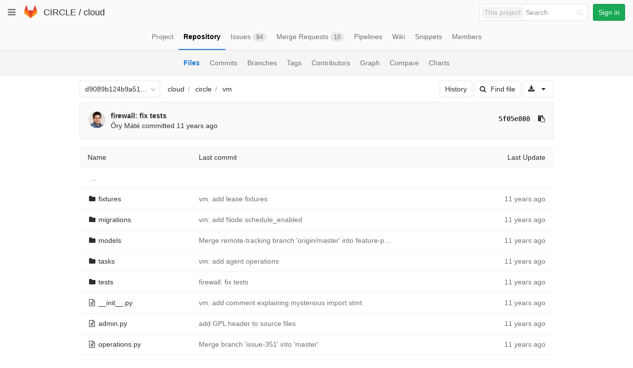

--- FILE ---
content_type: text/javascript; charset=utf-8
request_url: https://git.ik.bme.hu/circle/cloud/refs/d9089b124b9a51b32ea7c6712c2e9059d8885de1/logs_tree/circle/vm?_=1769242164804
body_size: 4486
content:
var row = $("table.table_f6292b7aa30ebde7492e50042f20267632a24ebb tr.file_17054545c5bc7d635be3e9f487732e8da5b7fcfc");
row.find("td.tree-time-ago").html('<time class=\"js-timeago\" title=\"Jan 31, 2014 9:47am\" datetime=\"2014-01-31T08:47:12Z\" data-toggle=\"tooltip\" data-placement=\"top\" data-container=\"body\">Jan 31, 2014<\/time>');
row.find("td.tree-commit").html('<span class=\"str-truncated\">\n<a class=\"tree-commit-link\" href=\"/circle/cloud/commit/23a8d45a074a5bd4704fc32dcefe03e22ed1f96e\">vm: add lease fixtures<\/a>\n<\/span>\n');


var row = $("table.table_f6292b7aa30ebde7492e50042f20267632a24ebb tr.file_56a9264fc81221c8ae3bb75727069fb7cb2828bc");
row.find("td.tree-time-ago").html('<time class=\"js-timeago\" title=\"Sep 23, 2014 12:35pm\" datetime=\"2014-09-23T10:35:55Z\" data-toggle=\"tooltip\" data-placement=\"top\" data-container=\"body\">Sep 23, 2014<\/time>');
row.find("td.tree-commit").html('<span class=\"str-truncated\">\n<a class=\"tree-commit-link\" href=\"/circle/cloud/commit/20dd6ea56d0e366981613a2ff5cfe42d693479e8\">vm: add Node.schedule_enabled<\/a>\n<\/span>\n');


var row = $("table.table_f6292b7aa30ebde7492e50042f20267632a24ebb tr.file_5ba2688dffd71df813a468578a87c653e1575e1e");
row.find("td.tree-time-ago").html('<time class=\"js-timeago\" title=\"Nov 3, 2014 2:36pm\" datetime=\"2014-11-03T13:36:13Z\" data-toggle=\"tooltip\" data-placement=\"top\" data-container=\"body\">Nov 03, 2014<\/time>');
row.find("td.tree-commit").html('<span class=\"str-truncated\">\n<a class=\"tree-commit-link\" href=\"/circle/cloud/commit/fc553851f175e6f436254f78f955cea24bcc15a2\">Merge remote-tracking branch \'origin/master\' into feature-port-operations<\/a>\n<\/span>\n');


var row = $("table.table_f6292b7aa30ebde7492e50042f20267632a24ebb tr.file_55d8727a05eb80b0788af57a5317f3e0a1f4aa55");
row.find("td.tree-time-ago").html('<time class=\"js-timeago\" title=\"Oct 18, 2014 12:07pm\" datetime=\"2014-10-18T10:07:21Z\" data-toggle=\"tooltip\" data-placement=\"top\" data-container=\"body\">Oct 18, 2014<\/time>');
row.find("td.tree-commit").html('<span class=\"str-truncated\">\n<a class=\"tree-commit-link\" href=\"/circle/cloud/commit/2e1af39b8b73c53cd181a91675fa75c21f317c40\">vm: add agent operations<\/a>\n<\/span>\n');


var row = $("table.table_f6292b7aa30ebde7492e50042f20267632a24ebb tr.file_04d13fd0aa6f0197cf2c999019a607c36c81eb9f");
row.find("td.tree-time-ago").html('<time class=\"js-timeago\" title=\"Nov 13, 2014 4:28pm\" datetime=\"2014-11-13T15:28:34Z\" data-toggle=\"tooltip\" data-placement=\"top\" data-container=\"body\">Nov 13, 2014<\/time>');
row.find("td.tree-commit").html('<span class=\"str-truncated\">\n<a class=\"tree-commit-link\" href=\"/circle/cloud/commit/5f05e808eff0df69ed607c9f67637c1d02ff26e4\">firewall: fix tests<\/a>\n<\/span>\n');


var row = $("table.table_f6292b7aa30ebde7492e50042f20267632a24ebb tr.file_60ad4f3d2e9b04a9b0a0bb97ab6a8a4c018b785e");
row.find("td.tree-time-ago").html('<time class=\"js-timeago\" title=\"Apr 2, 2014 8:52pm\" datetime=\"2014-04-02T18:52:27Z\" data-toggle=\"tooltip\" data-placement=\"top\" data-container=\"body\">Apr 02, 2014<\/time>');
row.find("td.tree-commit").html('<span class=\"str-truncated\">\n<a class=\"tree-commit-link\" href=\"/circle/cloud/commit/299383c0694055ccbf29002cbe84f63fa76d8ad9\">vm: add comment explaining mysterious import stmt<\/a>\n<\/span>\n');


var row = $("table.table_f6292b7aa30ebde7492e50042f20267632a24ebb tr.file_0fff73b392c6335121238d1f18a4f83821fe1b1c");
row.find("td.tree-time-ago").html('<time class=\"js-timeago\" title=\"Apr 29, 2014 9:32pm\" datetime=\"2014-04-29T19:32:23Z\" data-toggle=\"tooltip\" data-placement=\"top\" data-container=\"body\">Apr 29, 2014<\/time>');
row.find("td.tree-commit").html('<span class=\"str-truncated\">\n<a class=\"tree-commit-link\" href=\"/circle/cloud/commit/8a6cd14405fc1b6ed45f83efbf967c2d3802a883\">add GPL header to source files<\/a>\n<\/span>\n');


var row = $("table.table_f6292b7aa30ebde7492e50042f20267632a24ebb tr.file_d842bac70b9b82575536379cf7de91d33c2e51cd");
row.find("td.tree-time-ago").html('<time class=\"js-timeago\" title=\"Nov 3, 2014 8:25pm\" datetime=\"2014-11-03T19:25:14Z\" data-toggle=\"tooltip\" data-placement=\"top\" data-container=\"body\">Nov 03, 2014<\/time>');
row.find("td.tree-commit").html('<span class=\"str-truncated\">\n<a class=\"tree-commit-link\" href=\"/circle/cloud/commit/8eb070368e59bb5c5aef60a8d3ac610fe90a57b9\">Merge branch \'issue-351\' into \'master\'<\/a>\n<\/span>\n');


gl.utils.localTimeAgo($('.js-timeago', 'table.table_f6292b7aa30ebde7492e50042f20267632a24ebb tbody'));

